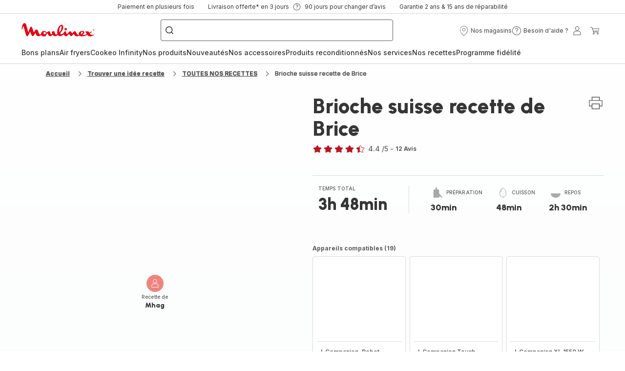

--- FILE ---
content_type: image/svg+xml; charset=utf-8
request_url: https://twicpics.moulinex.fr/https://sebplatform.api.groupe-seb.com/statics/b26b7a0c-fdc8-4883-85a0-8a3d064c030f.jpg?w=1920&fit=scale&twic=v1/output=preview
body_size: 2605
content:
<svg xmlns="http://www.w3.org/2000/svg" width="1920" height="1448"><filter id="f" color-interpolation-filters="sRGB"><feGaussianBlur stdDeviation="66.695244"/><feComponentTransfer><feFuncA type="table" tableValues="1 1"/></feComponentTransfer></filter><image xmlns:f="http://www.w3.org/1999/xlink" preserveAspectRatio="none" width="1920" height="1448" filter="url(#f)" f:href="[data-uri]"/></svg>

--- FILE ---
content_type: image/svg+xml; charset=utf-8
request_url: https://twicpics.moulinex.fr/https://d32iut21qthkdz.cloudfront.net/images/media/9052A39E-06E1-44C5-A8EF04D3714C417B/?w=405&h=345&crop=false&twic=v1/output=preview
body_size: 1678
content:
<svg xmlns="http://www.w3.org/2000/svg" width="345" height="345"><filter id="f" color-interpolation-filters="sRGB"><feGaussianBlur stdDeviation="13.799999"/><feComponentTransfer><feFuncA type="table" tableValues="1 1"/></feComponentTransfer></filter><image xmlns:f="http://www.w3.org/1999/xlink" preserveAspectRatio="none" width="345" height="345" filter="url(#f)" f:href="[data-uri]"/></svg>

--- FILE ---
content_type: image/svg+xml; charset=utf-8
request_url: https://twicpics.moulinex.fr/https://dam.groupeseb.com/m/6b7daef4118f8d2f/Digital-MLX_I-COMPANION_HF901120_H1-copy.jpg?timestamp=20241029102741&twic=v1/output=preview
body_size: 1716
content:
<svg xmlns="http://www.w3.org/2000/svg" width="2362" height="2362"><filter id="f" color-interpolation-filters="sRGB"><feGaussianBlur stdDeviation="94.479996"/><feComponentTransfer><feFuncA type="table" tableValues="1 1"/></feComponentTransfer></filter><image xmlns:f="http://www.w3.org/1999/xlink" preserveAspectRatio="none" width="2362" height="2362" filter="url(#f)" f:href="[data-uri]"/></svg>

--- FILE ---
content_type: image/svg+xml; charset=utf-8
request_url: https://twicpics.moulinex.fr/https://sebplatform.api.groupe-seb.com/statics/3a45e839-92bd-4ad5-b7d5-0a2d2dbb21d7.jpg?w=1920&fit=scale&twic=v1/output=preview
body_size: 2525
content:
<svg xmlns="http://www.w3.org/2000/svg" width="1440" height="1920"><filter id="f" color-interpolation-filters="sRGB"><feGaussianBlur stdDeviation="66.51075"/><feComponentTransfer><feFuncA type="table" tableValues="1 1"/></feComponentTransfer></filter><image xmlns:f="http://www.w3.org/1999/xlink" preserveAspectRatio="none" width="1440" height="1920" filter="url(#f)" f:href="[data-uri]"/></svg>

--- FILE ---
content_type: image/svg+xml; charset=utf-8
request_url: https://twicpics.moulinex.fr/https://d32iut21qthkdz.cloudfront.net/images/media/A4CCF86B-BDB1-43F3-B229F0D4F936DCB4/?w=405&h=345&crop=false&twic=v1/output=preview
body_size: 1641
content:
<svg xmlns="http://www.w3.org/2000/svg" width="345" height="345"><filter id="f" color-interpolation-filters="sRGB"><feGaussianBlur stdDeviation="13.799999"/><feComponentTransfer><feFuncA type="table" tableValues="1 1"/></feComponentTransfer></filter><image xmlns:f="http://www.w3.org/1999/xlink" preserveAspectRatio="none" width="345" height="345" filter="url(#f)" f:href="[data-uri]"/></svg>

--- FILE ---
content_type: image/svg+xml; charset=utf-8
request_url: https://twicpics.moulinex.fr/https://sebplatform.api.groupe-seb.com/statics/c469e009-8b04-455f-a48e-d9e9287d138a.JPG?w=1920&fit=scale&twic=v1/output=preview
body_size: 2302
content:
<svg xmlns="http://www.w3.org/2000/svg" width="1919" height="1079"><filter id="f" color-interpolation-filters="sRGB"><feGaussianBlur stdDeviation="57.558331"/><feComponentTransfer><feFuncA type="table" tableValues="1 1"/></feComponentTransfer></filter><image xmlns:f="http://www.w3.org/1999/xlink" preserveAspectRatio="none" width="1919" height="1079" filter="url(#f)" f:href="[data-uri]"/></svg>

--- FILE ---
content_type: image/svg+xml; charset=utf-8
request_url: https://twicpics.moulinex.fr/medias/?context=bWFzdGVyfGltYWdlc3w3NjYzOXxpbWFnZS9qcGVnfGFXMWhaMlZ6TDJoaVpDOW9Oamt2TVRjd01ESTVNVFEzTkRJek1ESXVhbkJufGFkNzhkM2EwYzg1MzYyYzM2NmI0YTk4YTZiNjU0NzgyN2UxNTJmMWU1ZWFjMzc2OTZlMTQ5ZjA5Nzg4YjdiNDM&twic=v1/output=preview
body_size: 1805
content:
<svg xmlns="http://www.w3.org/2000/svg" width="345" height="345"><filter id="f" color-interpolation-filters="sRGB"><feGaussianBlur stdDeviation="13.799999"/><feComponentTransfer><feFuncA type="table" tableValues="1 1"/></feComponentTransfer></filter><image xmlns:f="http://www.w3.org/1999/xlink" preserveAspectRatio="none" width="345" height="345" filter="url(#f)" f:href="[data-uri]"/></svg>

--- FILE ---
content_type: image/svg+xml; charset=utf-8
request_url: https://twicpics.moulinex.fr/https://sebplatform.api.groupe-seb.com/statics/513dbcf9-9e8b-4480-ac3a-68cbebd82a3a.jpeg?w=1920&fit=scale&twic=v1/output=preview
body_size: 2666
content:
<svg xmlns="http://www.w3.org/2000/svg" width="1920" height="2560"><filter id="f" color-interpolation-filters="sRGB"><feGaussianBlur stdDeviation="88.681007"/><feComponentTransfer><feFuncA type="table" tableValues="1 1"/></feComponentTransfer></filter><image xmlns:f="http://www.w3.org/1999/xlink" preserveAspectRatio="none" width="1920" height="2560" filter="url(#f)" f:href="[data-uri]"/></svg>

--- FILE ---
content_type: image/svg+xml; charset=utf-8
request_url: https://twicpics.moulinex.fr/https://sebplatform.api.groupe-seb.com/statics/b9b33339-d27a-4f86-9768-c0d9f740cfe6.jpeg?w=1920&fit=scale&twic=v1/output=preview
body_size: 2680
content:
<svg xmlns="http://www.w3.org/2000/svg" width="360" height="640"><filter id="f" color-interpolation-filters="sRGB"><feGaussianBlur stdDeviation="19.199999"/><feComponentTransfer><feFuncA type="table" tableValues="1 1"/></feComponentTransfer></filter><image xmlns:f="http://www.w3.org/1999/xlink" preserveAspectRatio="none" width="360" height="640" filter="url(#f)" f:href="[data-uri]"/></svg>

--- FILE ---
content_type: image/svg+xml; charset=utf-8
request_url: https://twicpics.moulinex.fr/https://d32iut21qthkdz.cloudfront.net/images/media/9052A39E-06E1-44C5-A8EF04D3714C417B/?w=405&h=345&crop=false&twic=v1/output=preview
body_size: 1677
content:
<svg xmlns="http://www.w3.org/2000/svg" width="345" height="345"><filter id="f" color-interpolation-filters="sRGB"><feGaussianBlur stdDeviation="13.799999"/><feComponentTransfer><feFuncA type="table" tableValues="1 1"/></feComponentTransfer></filter><image xmlns:f="http://www.w3.org/1999/xlink" preserveAspectRatio="none" width="345" height="345" filter="url(#f)" f:href="[data-uri]"/></svg>

--- FILE ---
content_type: image/svg+xml; charset=utf-8
request_url: https://twicpics.moulinex.fr/https://dam.groupeseb.com/m/5404b2cc7a8a5f72/original/Payment-Method_Headless_EMEA.svg?twic=v1/output=preview
body_size: 758
content:
<svg xmlns="http://www.w3.org/2000/svg" width="47" height="28"><filter id="f" color-interpolation-filters="sRGB"><feGaussianBlur stdDeviation="4"/></filter><image xmlns:f="http://www.w3.org/1999/xlink" preserveAspectRatio="none" width="47" height="28" filter="url(#f)" f:href="[data-uri]"/></svg>

--- FILE ---
content_type: image/svg+xml; charset=utf-8
request_url: https://twicpics.moulinex.fr/https://d32iut21qthkdz.cloudfront.net/images/media/A4CCF86B-BDB1-43F3-B229F0D4F936DCB4/?w=405&h=345&crop=false&twic=v1/output=preview
body_size: 1641
content:
<svg xmlns="http://www.w3.org/2000/svg" width="345" height="345"><filter id="f" color-interpolation-filters="sRGB"><feGaussianBlur stdDeviation="13.799999"/><feComponentTransfer><feFuncA type="table" tableValues="1 1"/></feComponentTransfer></filter><image xmlns:f="http://www.w3.org/1999/xlink" preserveAspectRatio="none" width="345" height="345" filter="url(#f)" f:href="[data-uri]"/></svg>